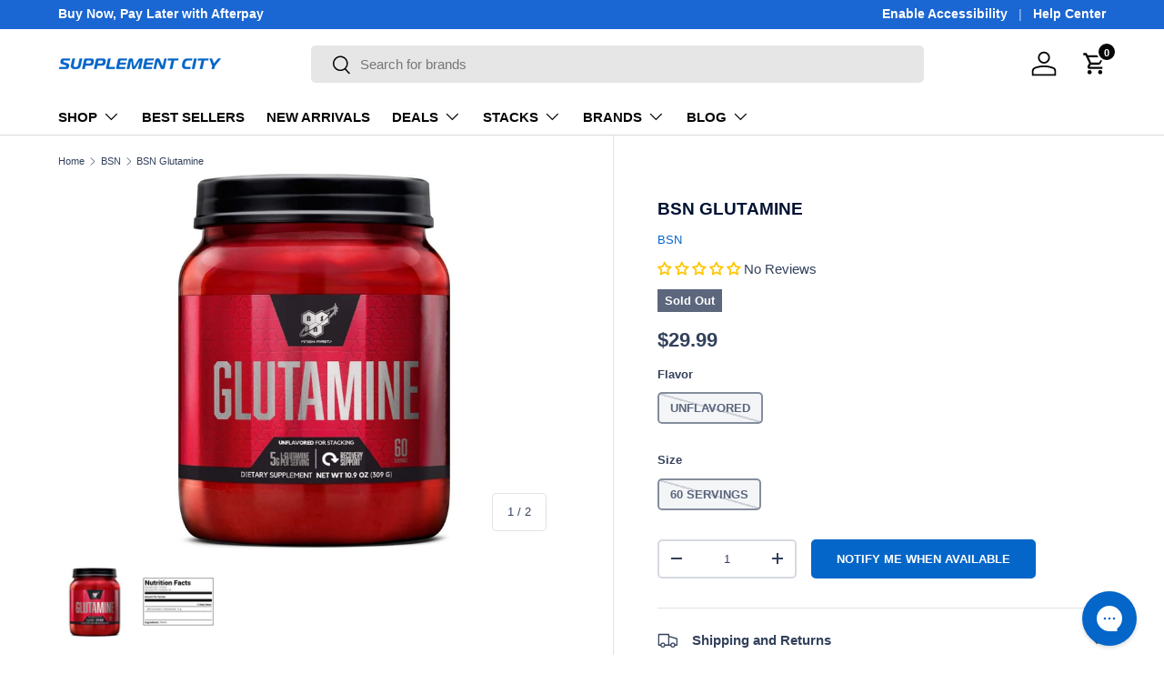

--- FILE ---
content_type: text/javascript; charset=utf-8
request_url: https://www.supplementcityusa.com/collections/bsn/products/glutamine-60-servings.js
body_size: 127
content:
{"id":4624495935541,"title":"BSN Glutamine","handle":"glutamine-60-servings","description":"\u003ch2\u003eMicronized L-Glutamine\u003c\/h2\u003e\n\u003cp\u003eL-Glutamine is the most abundant amino acid in the body and plays an important role in muscle recovery and muscle protein development. During periods of intense exercise, L-Glutamine levels can be depleted which may limit protein synthesis. Each serving of Glutamine DNA provides 5 grams of 100% micronized L-Glutamine, which may help support recovery post-exercise. Also, Glutamine DNA is unflavored, so you can add to your post-workout protein shake or favorite beverage.\u003c\/p\u003e","published_at":"2020-07-15T00:43:43-04:00","created_at":"2020-07-15T00:43:44-04:00","vendor":"BSN","type":"Glutamine","tags":["Brands_BSN","Category_Amino Acids","Flavor_Unflavored","Form_Powder","Product Type_Amino Acids","Product Type_Glutamine","Ships from Supplier","Size_60 Servings"],"price":2999,"price_min":2999,"price_max":2999,"available":false,"price_varies":false,"compare_at_price":null,"compare_at_price_min":0,"compare_at_price_max":0,"compare_at_price_varies":false,"variants":[{"id":32208865656885,"title":"Unflavored \/ 60 Servings","option1":"Unflavored","option2":"60 Servings","option3":null,"sku":"2760213","requires_shipping":true,"taxable":true,"featured_image":{"id":15507331645493,"product_id":4624495935541,"position":1,"created_at":"2020-07-15T20:53:55-04:00","updated_at":"2020-07-28T01:17:33-04:00","alt":"BSN Glutamine Unflavored, 60 Servings","width":1000,"height":1000,"src":"https:\/\/cdn.shopify.com\/s\/files\/1\/0110\/6844\/0640\/products\/bsn_glutamine.jpg?v=1595913453","variant_ids":[32208865656885]},"available":false,"name":"BSN Glutamine - Unflavored \/ 60 Servings","public_title":"Unflavored \/ 60 Servings","options":["Unflavored","60 Servings"],"price":2999,"weight":408,"compare_at_price":null,"inventory_management":"shopify","barcode":"834266002917","featured_media":{"alt":"BSN Glutamine Unflavored, 60 Servings","id":7683149168693,"position":1,"preview_image":{"aspect_ratio":1.0,"height":1000,"width":1000,"src":"https:\/\/cdn.shopify.com\/s\/files\/1\/0110\/6844\/0640\/products\/bsn_glutamine.jpg?v=1595913453"}},"requires_selling_plan":false,"selling_plan_allocations":[]}],"images":["\/\/cdn.shopify.com\/s\/files\/1\/0110\/6844\/0640\/products\/bsn_glutamine.jpg?v=1595913453","\/\/cdn.shopify.com\/s\/files\/1\/0110\/6844\/0640\/products\/bsn_glutamine_supplement_facts.png?v=1595913468"],"featured_image":"\/\/cdn.shopify.com\/s\/files\/1\/0110\/6844\/0640\/products\/bsn_glutamine.jpg?v=1595913453","options":[{"name":"Flavor","position":1,"values":["Unflavored"]},{"name":"Size","position":2,"values":["60 Servings"]}],"url":"\/products\/glutamine-60-servings","media":[{"alt":"BSN Glutamine Unflavored, 60 Servings","id":7683149168693,"position":1,"preview_image":{"aspect_ratio":1.0,"height":1000,"width":1000,"src":"https:\/\/cdn.shopify.com\/s\/files\/1\/0110\/6844\/0640\/products\/bsn_glutamine.jpg?v=1595913453"},"aspect_ratio":1.0,"height":1000,"media_type":"image","src":"https:\/\/cdn.shopify.com\/s\/files\/1\/0110\/6844\/0640\/products\/bsn_glutamine.jpg?v=1595913453","width":1000},{"alt":"BSN Glutamine Unflavored Supplement Facts","id":7683153625141,"position":2,"preview_image":{"aspect_ratio":1.449,"height":323,"width":468,"src":"https:\/\/cdn.shopify.com\/s\/files\/1\/0110\/6844\/0640\/products\/bsn_glutamine_supplement_facts.png?v=1595913468"},"aspect_ratio":1.449,"height":323,"media_type":"image","src":"https:\/\/cdn.shopify.com\/s\/files\/1\/0110\/6844\/0640\/products\/bsn_glutamine_supplement_facts.png?v=1595913468","width":468}],"requires_selling_plan":false,"selling_plan_groups":[]}

--- FILE ---
content_type: text/javascript
request_url: https://www.supplementcityusa.com/cdn/shop/t/45/assets/gallery-zoom.js?v=117690151551105560461726256859
body_size: 1685
content:
if(!customElements.get("gallery-zoom-open")){class GalleryZoomOpen extends HTMLElement{connectedCallback(){this.addEventListener("click",this.handleClick.bind(this))}handleClick(evt){const mediaGallery=this.closest("media-gallery"),zoomDevice=mediaGallery.dataset.zoomEnabled;if(zoomDevice.length===0||zoomDevice==="mobile"&&!theme.mediaMatches.md||zoomDevice==="desktop"&&theme.mediaMatches.md){mediaGallery.galleryModal.parentElement||document.body.appendChild(mediaGallery.galleryModal),mediaGallery.galleryModal.open(evt.currentTarget);const zoom=mediaGallery.galleryModal.querySelector("gallery-zoom");zoom.init(evt.currentTarget.parentElement.dataset.mediaId),zoom.focus(),evt.preventDefault()}}}window.customElements.define("gallery-zoom-open",GalleryZoomOpen)}if(!customElements.get("gallery-zoom")){class GalleryZoom extends HTMLElement{connectedCallback(){this.initialised||(this.initialised=!0,this.classList.add("gallery-zoom--pre-reveal"),this.zoomContainer=this.querySelector(".gallery-zoom__zoom-container"),this.thumbContainer=this.querySelector(".gallery-zoom__thumbs"),this.controlsContainer=this.querySelector(".gallery-zoom__controls"),this.previousBtn=this.querySelector(".gallery-zoom__prev"),this.nextBtn=this.querySelector(".gallery-zoom__next"),this.counterCurrent=this.querySelector(".media-ctrl__current-item"),this.counterTotal=this.querySelector(".media-ctrl__total-items"),this.mediaGallery=document.querySelector(".cc-main-product media-gallery"),this.thumbSlider=this.querySelector(".gallery-zoom__thumb-slider"),this.wheelZoomMultiplier=-.001,this.pinchZoomMultiplier=.003,this.touchPanModifier=1,this.currentZoomImage=null,this.currentTransform={panX:0,panY:0,zoom:1},this.pinchTracking={isTracking:!1,lastPinchDistance:0},this.touchTracking={isTracking:!1,lastTouchX:0,lastTouchY:0},this.querySelectorAll(".gallery-zoom__thumb").forEach(el=>{el.addEventListener("click",this.onThumbClick.bind(this))}),this.addEventListener("touchend",this.stopTrackingTouch.bind(this)),this.addEventListener("touchmove",this.trackInputMovement.bind(this)),this.addEventListener("mousemove",this.trackInputMovement.bind(this)),this.addEventListener("wheel",this.trackWheel.bind(this)),this.thumbContainer.addEventListener("touchmove",evt=>evt.stopPropagation()),this.previousBtn.addEventListener("click",this.selectPreviousThumb.bind(this)),this.nextBtn.addEventListener("click",this.selectNextThumb.bind(this)),this.zoomContainer.addEventListener("click",this.onZoomContainerClick.bind(this)),new ResizeObserver(()=>this.setInitialImagePosition()).observe(this)),document.documentElement.classList.add("gallery-zoom-open"),this.addEventListener("keyup",this.handleKeyup.bind(this)),setTimeout(()=>this.classList.remove("gallery-zoom--pre-reveal"),10)}disconnectedCallback(){document.documentElement.classList.remove("gallery-zoom-open")}static createEl(type,className,appendTo,innerHTML){const el=document.createElement(type);return el.className=className,appendTo&&appendTo.insertAdjacentElement("beforeend",el),innerHTML&&(el.innerHTML=innerHTML),el}init(currentMediaId){if(this.mediaGallery.dataset.mediaGroupingEnabled){let visibleThumbCount=0;Array.from(this.thumbContainer.children).forEach(thumb=>{const mediaGalleryImage=this.mediaGallery.querySelector(`.media-viewer__item[data-media-id="${thumb.dataset.mediaId}"]`);thumb.hidden=mediaGalleryImage?.style.display==="none",thumb.hidden||(visibleThumbCount+=1)}),this.counterTotal&&(this.counterTotal.textContent=visibleThumbCount)}this.selectThumb([...this.thumbContainer.children].find(el=>el.dataset.mediaId===currentMediaId)||this.thumbContainer.firstElementChild)}panZoomImageFromCoordinate(inputX,inputY){const doPanX=this.currentZoomImage.clientWidth>this.clientWidth,doPanY=this.currentZoomImage.clientHeight>this.clientHeight;if(doPanX||doPanY){const midX=this.clientWidth/2,midY=this.clientHeight/2,offsetFromCentreX=inputX-midX,offsetFromCentreY=inputY-midY;let finalOffsetX=0,finalOffsetY=0;if(doPanX){const offsetMultiplierX=(this.currentZoomImage.clientWidth-this.clientWidth)/2/midX;finalOffsetX=Math.round(-offsetFromCentreX*offsetMultiplierX)}if(doPanY){const offsetMultiplierY=(this.currentZoomImage.clientHeight-this.clientHeight)/2/midY;finalOffsetY=Math.round(-offsetFromCentreY*offsetMultiplierY)}this.currentTransform.panX=finalOffsetX,this.currentTransform.panY=finalOffsetY,this.alterCurrentPanBy(0,0),this.updateImagePosition()}}alterCurrentPanBy(x,y){this.currentTransform.panX+=x;let panXMax=(this.currentZoomImage.naturalWidth*this.currentTransform.zoom-this.clientWidth)/2;panXMax=Math.max(panXMax,0),this.currentTransform.panX=Math.min(this.currentTransform.panX,panXMax),this.currentTransform.panX=Math.max(this.currentTransform.panX,-panXMax),this.currentTransform.panY+=y;let panYMax=(this.currentZoomImage.naturalHeight*this.currentTransform.zoom-this.clientHeight)/2;panYMax=Math.max(panYMax,0),this.currentTransform.panY=Math.min(this.currentTransform.panY,panYMax),this.currentTransform.panY=Math.max(this.currentTransform.panY,-panYMax),this.updateImagePosition()}setCurrentTransform(panX,panY,zoom){this.currentTransform.panX=panX,this.currentTransform.panY=panY,this.currentTransform.zoom=zoom,this.alterCurrentTransformZoomBy(0)}alterCurrentTransformZoomBy(delta){this.currentTransform.zoom+=delta;const maxZoomX=this.clientWidth/this.currentZoomImage.naturalWidth,maxZoomY=this.clientHeight/this.currentZoomImage.naturalHeight;this.currentTransform.zoom=Math.max(this.currentTransform.zoom,Math.min(maxZoomX,maxZoomY)),this.currentTransform.zoom=Math.min(this.currentTransform.zoom,1),this.alterCurrentPanBy(0,0),this.updateImagePosition()}setInitialImagePosition(){this.currentZoomImage.style.top=`${this.clientHeight/2-this.currentZoomImage.clientHeight/2}px`,this.currentZoomImage.style.left=`${this.clientWidth/2-this.currentZoomImage.clientWidth/2}px`,this.setCurrentTransform(0,0,0)}updateImagePosition(){this.currentZoomImage.style.transform=`translate3d(${this.currentTransform.panX}px, ${this.currentTransform.panY}px, 0) scale(${this.currentTransform.zoom})`}selectThumb(thumb){let activeThumb;[...thumb.parentElement.children].forEach(el=>{el===thumb?(activeThumb=thumb,el.classList.add("gallery-zoom__thumb--active")):el.classList.remove("gallery-zoom__thumb--active")});const visibleThumbs=Array.from(activeThumb.parentElement.children).filter(child=>!child.hidden),activeThumbIndex=visibleThumbs.indexOf(activeThumb);this.counterCurrent&&(this.counterCurrent.textContent=activeThumbIndex+1),this.scrollToThumb(activeThumb),this.previousBtn.disabled=activeThumbIndex===0,this.nextBtn.disabled=activeThumbIndex===visibleThumbs.length-1,this.zoomContainer.classList.add("gallery-zoom__zoom-container--loading"),this.currentZoomImage=GalleryZoom.createEl("img","gallery-zoom__zoom-image"),this.currentZoomImage.alt="",this.currentZoomImage.style.visibility="hidden",this.currentZoomImage.onload=()=>{this.zoomContainer.classList.remove("gallery-zoom__zoom-container--loading"),this.currentZoomImage.style.visibility="",this.setInitialImagePosition()},this.currentZoomImage.src=thumb.dataset.zoomUrl,this.zoomContainer.replaceChildren(this.currentZoomImage)}scrollToThumb(thumb){const thumbSliderRect=this.thumbSlider.getBoundingClientRect(),thumbRect=thumb.getBoundingClientRect(),thumbLeft=thumbRect.left-thumbSliderRect.left,thumbRight=thumbRect.right-thumbSliderRect.right;thumbLeft<0?this.thumbSlider.scrollLeft+=thumbLeft-(this.thumbSlider.clientWidth-thumbRect.width):thumbRight>0&&(this.thumbSlider.scrollLeft+=thumbRight+(this.thumbSlider.clientWidth-thumbRect.width))}selectPreviousThumb(evt){if(evt&&evt.preventDefault(),this.thumbContainer.childElementCount<2)return;let previous=this.thumbContainer.querySelector(".gallery-zoom__thumb--active").previousElementSibling;for(;!previous||!previous.offsetParent;)previous?previous=previous.previousElementSibling:previous=this.thumbContainer.lastElementChild;this.selectThumb(previous)}selectNextThumb(evt){if(evt&&evt.preventDefault(),this.thumbContainer.childElementCount<2)return;let next=this.thumbContainer.querySelector(".gallery-zoom__thumb--active").nextElementSibling;for(;!next||!next.offsetParent;)next?next=next.nextElementSibling:next=this.thumbContainer.firstElementChild;this.selectThumb(next)}stopTrackingTouch(){this.pinchTracking.isTracking=!1,this.touchTracking.isTracking=!1}trackInputMovement(evt){if(evt.preventDefault(),evt.type==="touchmove"&&evt.touches.length>0){const touch1=evt.touches[0];if(this.touchTracking.isTracking?(this.alterCurrentPanBy((touch1.clientX-this.touchTracking.lastTouchX)*this.touchPanModifier,(touch1.clientY-this.touchTracking.lastTouchY)*this.touchPanModifier),this.touchTracking.lastTouchX=touch1.clientX,this.touchTracking.lastTouchY=touch1.clientY):(this.touchTracking.isTracking=!0,this.touchTracking.lastTouchX=touch1.clientX,this.touchTracking.lastTouchY=touch1.clientY),evt.touches.length===2){const touch2=evt.touches[1],pinchDistance=Math.sqrt((touch1.clientX-touch2.clientX)**2+(touch1.clientY-touch2.clientY)**2);if(!this.pinchTracking.isTracking)this.pinchTracking.lastPinchDistance=pinchDistance,this.pinchTracking.isTracking=!0;else{const pinchDelta=pinchDistance-this.pinchTracking.lastPinchDistance;this.alterCurrentTransformZoomBy(pinchDelta*this.pinchZoomMultiplier),this.pinchTracking.lastPinchDistance=pinchDistance}}else this.pinchTracking.isTracking=!1}else this.panZoomImageFromCoordinate(evt.clientX,evt.clientY)}trackWheel(evt){evt.preventDefault(),evt.deltaY!==0&&this.alterCurrentTransformZoomBy(evt.deltaY*this.wheelZoomMultiplier)}onThumbClick(evt){evt.preventDefault(),this.selectThumb(evt.currentTarget)}onZoomContainerClick(evt){evt.preventDefault(),this.currentTransform.zoom===1?(this.currentTransform.zoom=0,this.alterCurrentTransformZoomBy(0)):(this.currentTransform.zoom=1,this.alterCurrentTransformZoomBy(0),this.panZoomImageFromCoordinate(evt.clientX,evt.clientY))}handleKeyup(evt){switch(evt.key){case"ArrowLeft":evt.preventDefault(),this.selectPreviousThumb();break;case"ArrowRight":evt.preventDefault(),this.selectNextThumb();break}}}window.customElements.define("gallery-zoom",GalleryZoom)}
//# sourceMappingURL=/cdn/shop/t/45/assets/gallery-zoom.js.map?v=117690151551105560461726256859


--- FILE ---
content_type: text/json
request_url: https://conf.config-security.com/model
body_size: 87
content:
{"title":"recommendation AI model (keras)","structure":"release_id=0x24:50:6e:7e:2c:5a:45:2f:76:3e:3a:52:55:36:74:70:3a:25:4a:53:2a:40:73:41:49:74:51:26:70;keras;r89589pvvcvige1k31kpvobs3ybb1ljdqrz033lmbcxiv4ak8xnmupuecm60ugcujzmtho76","weights":"../weights/24506e7e.h5","biases":"../biases/24506e7e.h5"}